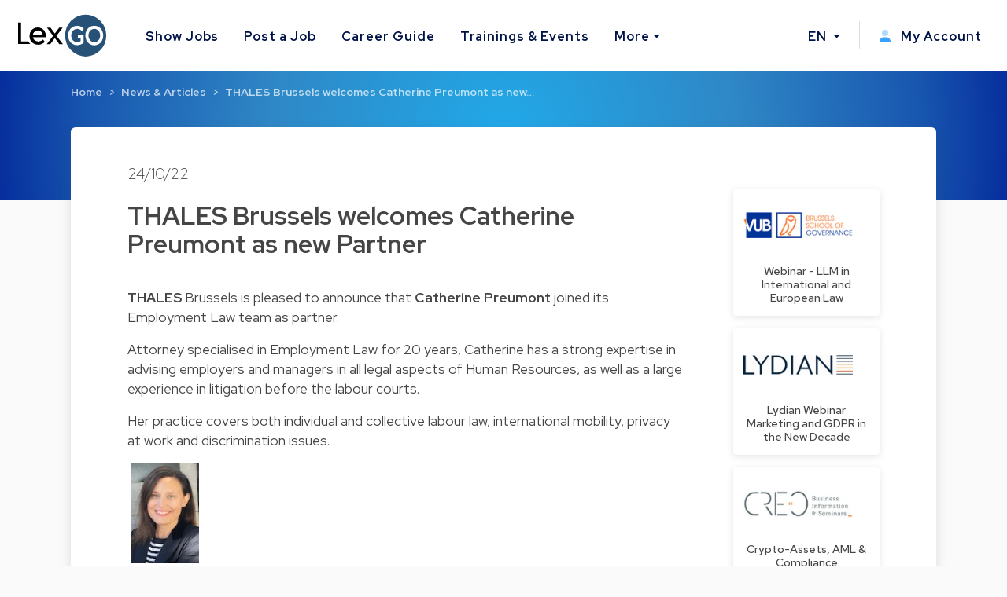

--- FILE ---
content_type: text/html; charset=utf-8
request_url: https://www.lexgo.be/en/news-and-articles/12195-thales-brussels-welcomes-catherine-preumont-as-new-partner?source=similar_article
body_size: 10709
content:
<!DOCTYPE html>
<html lang="en">
  <head>
    <meta charset="UTF-8">
    <title>THALES Brussels welcomes Catherine Preumont as new Partner</title>    
    <meta name="viewport" content="width=device-width, initial-scale=1, minimum-scale=0.1">

      <meta name="description" lang="en" content="THALES Brussels welcomes Catherine Preumont as new Partner. THALES Brussels welcomes Catherine Preumont as new Partner in the Employment Law team">

   
    <link href="https://www.lexgo.be/en/news-and-articles/12195-thales-brussels-welcomes-catherine-preumont-as-new-partner" rel="canonical" />

    <meta property="og:site_name" content="Lexgo.be">
<meta property="og:type" content="article">
<meta property="og:url" content="https://www.lexgo.be/en/news-and-articles/12195-thales-brussels-welcomes-catherine-preumont-as-new-partner?source=similar_article">
<meta property="og:locale" content="en_BE">
<meta property="twitter:account_id" content="31395386">
<meta property="twitter:site" content="@LexGOBe">
<meta property="twitter:creator" content="@LexGOBe">
<meta property="twitter:card" content="summary_large_image">



  <meta property="og:title" content="THALES Brussels welcomes Catherine Preumont as new Partner">
  <meta property="twitter:title" content="THALES Brussels welcomes Catherine Preumont as new Partner">
  <meta property="og:description" content="THALES Brussels welcomes Catherine Preumont as new Partner.…">
  <meta property="twitter:description" content="THALES Brussels welcomes Catherine Preumont as new Partner.…">

  <meta property="og:image" content="https://cdn3.lexgo.be/lexgo_header_social.png">
  <meta property="og:image:secure_url" content="https://cdn3.lexgo.be/lexgo_header_social.png">
  <meta property="og:image:width" content="1200">
  <meta property="og:image:height" content="630">
  <meta property="og:image:alt" content="Lexgo header">
  <meta property="og:image:type" content="image/png">
  <meta property="twitter:image" content="https://cdn3.lexgo.be/lexgo_header_social.png">




    <meta name="csrf-param" content="authenticity_token" />
<meta name="csrf-token" content="8n6shaVbDy1Wg_bV3Y5MktjL3cRsI8h-lwYQzFegb11P3tJoj5SX0OwS9KZ_UbtkRQy3qk88F4VkH8niwsmW_g" />
    

    <link rel="preconnect" href="https://fonts.googleapis.com">
    <link rel="preconnect" href="https://fonts.gstatic.com" crossorigin>
    <link href="https://fonts.googleapis.com/css2?family=Red+Hat+Display:ital,wght@0,300;0,400;0,500;0,600;0,700;0,800;0,900;1,300;1,400;1,500;1,600;1,700;1,800;1,900&display=swap" rel="stylesheet">
    <link href="https://fonts.googleapis.com/css2?family=Red+Hat+Text:ital,wght@0,300;0,400;0,500;0,600;0,700;1,300;1,400;1,500;1,600;1,700&display=swap" rel="stylesheet">
    <link href="https://fonts.googleapis.com/css2?family=Roboto:ital,wght@0,100;0,300;0,400;0,500;0,700;0,900;1,100;1,300;1,400;1,500;1,700;1,900&display=swap" rel="stylesheet">

    <!-- Favicon -->
<link rel="apple-touch-icon" sizes="180x180" href="https://cdn3.lexgo.be/favicon/apple-touch-icon.png"> 
<link rel="icon" type="image/png" sizes="32x32" href="https://cdn3.lexgo.be/favicon/favicon-32x32.png">
<link rel="icon" type="image/png" sizes="16x16" href="https://cdn3.lexgo.be/favicon/favicon-16x16.png">
<link rel="manifest" href="https://assets.lexgo.be/assets/web/favicon/lexgobe-506808279da11ec5c6ad36db9afb991f82a4cd6a817990903c5b625df9dfc618.webmanifest">
<link rel="mask-icon" href="https://cdn3.lexgo.be/favicon/safari-pinned-tab.svg" color="#2f6998">
<meta name="msapplication-TileColor" content="#bdfeff">
<meta name="theme-color" content="#ffffff">


    <!-- International -->
    
    <link href="https://www.lexgo.be/en/news-and-articles/12195-thales-brussels-welcomes-catherine-preumont-as-new-partner" rel="alternate" hreflang="x-default" />
    <link href="https://www.lexgo.be/en/news-and-articles/12195-thales-brussels-welcomes-catherine-preumont-as-new-partner" rel="alternate" hreflang="en" />
    <link href="https://www.lexgo.be/fr/actualites-et-articles/12195-catherine-preumont-rejoint-thales-bruxelles-en-qualite-d-associee" rel="alternate" hreflang="fr" />
       <link href="https://www.lexgo.be/nl/nieuws-en-publicaties/12195-thales-brussel-is-verheugd-catherine-preumont-te-verwelkomen-als-partner" rel="alternate" hreflang="nl" />

    <!-- Bootstrap -->
    <link href="https://cdn.jsdelivr.net/npm/bootstrap@5.1.1/dist/css/bootstrap.min.css" rel="stylesheet" integrity="sha384-F3w7mX95PdgyTmZZMECAngseQB83DfGTowi0iMjiWaeVhAn4FJkqJByhZMI3AhiU" crossorigin="anonymous">

      <link rel="stylesheet" href="https://cdnjs.cloudflare.com/ajax/libs/bootstrap-multiselect/1.1.1/css/bootstrap-multiselect.min.css" integrity="sha512-jpey1PaBfFBeEAsKxmkM1Yh7fkH09t/XDVjAgYGrq1s2L9qPD/kKdXC/2I6t2Va8xdd9SanwPYHIAnyBRdPmig==" crossorigin="anonymous" referrerpolicy="no-referrer">

    <link rel="stylesheet" href="https://assets.lexgo.be/assets/public-fd170e2e2f1c816fdd2bc1baeb2021a64e7101de7c3f31b947a8074bb2e01087.css" media="all" data-turbo-track="reload" />
    <script src="https://assets.lexgo.be/assets/public-d259dde22a000b47cb527cca1c21784c45141cfc5445daa2fdb85c07aeb26595.js" data-turbo-track="reload" defer="defer"></script>

    	<script defer data-domain="lexgo.be" src="https://plausible.io/js/plausible.js"></script>

    
<!-- Google Tag Manager -->
<script>(
	function(w,d,s,l,i){
		w[l] = w[l] || [];
		w[l].push({'gtm.start': new Date().getTime(),event:'gtm.js'});
		var f=d.getElementsByTagName(s)[0], j=d.createElement(s),dl=l!='dataLayer'?'&l='+l:'';
		j.async=true;
		j.src='https://www.googletagmanager.com/gtm.js?id='+i+dl;
		f.parentNode.insertBefore(j,f);
	}
)(window,document,'script','dataLayer','GTM-TVRQ63B');</script>
<!-- End Google Tag Manager -->


    <link rel="alternate" type="application/rss+xml" title="RSS" href="https://www.lexgo.be/nl/jobs.rss" />
    <link rel="alternate" type="application/rss+xml" title="RSS" href="https://www.lexgo.be/fr/emploi.rss" />
    <link rel="alternate" type="application/rss+xml" title="RSS" href="https://www.lexgo.be/en/jobs.rss" />
    <script>
   (function(src, cb) {
    var s = document.createElement('script'); s.setAttribute('src', src);
    s.onload = cb; (document.head || document.body).appendChild(s);
  })('https://ucarecdn.com/libs/blinkloader/3.x/blinkloader.min.js', function() {
    window.Blinkloader.optimize({
      pubkey:'2bb9e07f449057c88dd0',
      fadeIn:true,
      lazyload:true,
      smartCompression:true,
      responsive:true,
      retina:true,
      webp:true,
      batchSize: 10,
      cdnBase: 'https://images.lexgo.be'
    });
  })
</script>


  </head>

  <body data-controller="ahoy-all " data-locale="en" data-domain="www.lexgo.be" data-is-admin="0"   data-ahoy-all-eventable-global-id-value="gid://lexgo/Article/12195"
  data-ahoy-all-source-value="similar_article"
>
    
<!-- Google Tag Manager (noscript) -->
<noscript><iframe src="https://www.googletagmanager.com/ns.html?id=GTM-TVRQ63B"
height="0" width="0" style="display:none;visibility:hidden" title="Google Tag Manager"></iframe></noscript>
<!-- End Google Tag Manager (noscript) -->


    <!-- Cookie button GDPR popup -->

<div  data-controller="cookie-popup" 
      data-cookie-popup-source-value="similar_article"
      data-cookie-popup-campaign-value=""
      data-cookie-popup-term-value=""
      data-turbo-permanent
      data-cookie-popup-force-popup-value="false"
>
  <button type="button" class="btn btn-primary btn-circle btn-cookie" id="toastbtn" data-action="cookie-popup#show" data-cookie-popup-target="bubble" style="display:none"><i class="fa-light fa-cookie-bite"></i></button>

  <div class="cookie_position start-0">
    <div id="CookieToast" class="toast hide" role="alert" aria-live="assertive" aria-atomic="true" data-bs-autohide="false" data-cookie-popup-target="popup">
      <div class="toast-header">
        <button type="button" class="btn-close" data-action="cookie-popup#snooze" aria-label="Close"></button>
      </div>
      <div class="toast-body">

        <div class="toast_content">
           <img class="tenxt-center cookie_illustration" alt="Cookie_illustration" src="https://assets.lexgo.be/assets/web/cookies-popup-45ad525e501e84bb7f959f1bf4c9efdfbeeab8d5ff695c1485bcef6e1dba1115.svg" />
          <p class="mt-2">If allowed, we use third party cookies to personalize content, ads and (anonymously) analyze site traffic.</p>
          <a href="/en/cookies">Learn more</a>
        </div>

        <div class="mt-4 d-flex flex-row justify-content-between d-none d-sm-block">
          <button type="button" class="btn btn-blue toast-btn" data-action="cookie-popup#snooze">Ignore</button>
          <button type="button" class="btn btn-blue toast-btn" data-action="cookie-popup#reject">Reject</button>
          <button class="btn btn-primary toast-btn" type="button" data-action="cookie-popup#allow">Allow</button>
        </div>

        <div class="mt-4 d-flex flex-column flex-sm-row justify-content-between d-block d-sm-none">
          <div class="order-2 w-100 d-flex mt-2">
            <button type="button" class="btn btn-blue toast-btn flex-fill mx-1" data-action="cookie-popup#snooze">Ignore</button>
            <button type="button" class="btn btn-blue toast-btn flex-fill mx-1" data-action="cookie-popup#reject">Reject</button>  
          </div>
          <button class="btn btn-primary toast-btn order-1 mx-1" type="button" data-action="cookie-popup#allow">Allow</button>
        </div>
      </div>
      
    </div>
  </div>
</div>


      
  <!-- Navbar -->
  <nav id="menuNav" class="navbar navbar-expand-custom">
    <a class="navbar-brand p-0 m-0 me-5" href="https://www.lexgo.be/en">
      <img alt="Logo LexGO" class="navbar-icon d-inline-block align-top" src="https://assets.lexgo.be/assets/web/logo-3aa60b64ce29b5e732c4beceb240ade92cc95816c80c14bb3eef039deb6cf2c7.svg" />
    </a>

    <button class="navbar-toggler collapsed" type="button" data-bs-toggle="collapse" data-bs-target="#navbarContent" aria-controls="navbarContent" aria-expanded="false" aria-label="Toggle navigation">
      <span class="navbar-toggler-icon d-flex justify-content-center align-items-center">
        <i class="inline-bars" aria-hidden="true"><style>.header_fa_bars_icon { width: 1em; height: 1em; vertical-align: -.125em; }</style><svg xmlns="http://www.w3.org/2000/svg" class="header_fa_bars_icon" viewBox="0 0 448 512"><path d="M0 96C0 78.3 14.3 64 32 64H416c17.7 0 32 14.3 32 32s-14.3 32-32 32H32C14.3 128 0 113.7 0 96zM0 256c0-17.7 14.3-32 32-32H416c17.7 0 32 14.3 32 32s-14.3 32-32 32H32c-17.7 0-32-14.3-32-32zM448 416c0 17.7-14.3 32-32 32H32c-17.7 0-32-14.3-32-32s14.3-32 32-32H416c17.7 0 32 14.3 32 32z"/></svg></i>
        <i class="fas fa-times" aria-hidden="true"></i>
      </span>
    </button>
  
    <div class="collapse navbar-collapse" id="navbarContent">
      <ul class="navbar-nav me-auto">
        <li class="nav-item"><a class="nav-link" href="/en/jobs">Show Jobs</a></li>
        <li class="nav-item"><a class="nav-link" href="/en/post-job">Post a Job</a></li>
        <li class="nav-item"><a class="nav-link" target="_blank" href="https://careerguide.lexgo.be/">Career Guide</a></li>
        <li class="nav-item"><a class="nav-link" href="/en/trainings-and-events">Trainings &amp; Events</a></li>
        <li class="nav-item dropdown">
          <a class="nav-link dropdown-toggle" href="#" id="moreDropdown" role="button" data-bs-toggle="dropdown" aria-haspopup="true" aria-expanded="false">More</a>
          <div class="dropdown-menu" aria-labelledby="moreDropdown">
            <a class="dropdown-item" href="/en/news-and-articles">News &amp; Articles</a>
            <a class="dropdown-item" href="/en/lawfirms">Legal Directory</a>
            <a class="dropdown-item" href="/en/about-us/about-lexgo">About LexGO</a>
            <a class="dropdown-item" href="/en/about-us/contact-us">Contact Us</a>
            <hr>
            <a class="dropdown-item" href="https://www.facebook.com/LexGo.be" target="_blank"><i class="fab fa-facebook-square"></i> Facebook</a>
            <a class="dropdown-item" href="https://x.com/LexGOBe" target="_blank"><i class="fab fa-brands fa-square-x-twitter"></i> X.com</a>
            <a class="dropdown-item" href="https://www.linkedin.com/company/lexgo" target="_blank"><i class="fab fa-linkedin"></i> Linkedin</a>
          </div>
        </li>
      </ul>
      <hr>
      <ul class="navbar-nav my-lg-0">
        <li class="nav-item dropdown">
          <a class="nav-link dropdown-toggle" href="#" id="langDropdown" role="button" data-bs-toggle="dropdown" aria-haspopup="true" aria-expanded="false">
            EN
          </a>
          <div class="dropdown-menu" aria-labelledby="langDropdown">
              <a class="dropdown-item" data-turbo="false" href="https://www.lexgo.be/nl/nieuws-en-publicaties/12195-thales-brussel-is-verheugd-catherine-preumont-te-verwelkomen-als-partner">NL</a>
              <a class="dropdown-item" data-turbo="false" href="https://www.lexgo.be/fr/actualites-et-articles/12195-catherine-preumont-rejoint-thales-bruxelles-en-qualite-d-associee">FR</a>
          </div>
        </li>
        <li class="vl .d-sm-none .d-md-block mx-2"></li>
        <li class="nav-item">
          <a class="nav-link" href="/en/my_lexgo/newsletter-preferences/new">
            <i class="me-2"><style>.header_fa_user_icon { width: 1em; height: 1em; vertical-align: -.125em; }</style><svg xmlns="http://www.w3.org/2000/svg" class="header_fa_user_icon" viewBox="0 0 448 512"><defs><style>.fa-primary{fill:#39a1ff;}.fa-secondary{opacity:.4;fill: #39a1ff;}</style></defs><path class="fa-primary" d="M274.7 304H173.3C77.61 304 0 381.6 0 477.3c0 19.14 15.52 34.67 34.66 34.67h378.7C432.5 512 448 496.5 448 477.3C448 381.6 370.4 304 274.7 304z"/><path class="fa-secondary" d="M352 128c0 70.69-57.3 128-128 128C153.3 256 96 198.7 96 128s57.31-128 128-128C294.7 0 352 57.31 352 128z"/></svg></i>
            My Account
</a>        </li>
      </ul>
    </div>
  </nav>
  <!-- End of Navbar -->


    





  <script type="application/ld+json">{"@context":"http://schema.org","@type":"NewsArticle","mainEntityOfPage":{"@type":"WebPage","@id":"https://www.lexgo.lu/en/news-and-articles/12195-thales-brussels-welcomes-catherine-preumont-as-new-partner"},"isPartOf":{"@id":"https://www.lexgo.lu/en/news-and-articles/12195-thales-brussels-welcomes-catherine-preumont-as-new-partner"},"headline":"THALES Brussels welcomes Catherine Preumont as new Partner","description":"THALES Brussels welcomes Catherine Preumont as new Partner","articleBody":"\n  \u003cp\u003e\n\u003cstrong\u003eTHALES\u003c/strong\u003e Brussels is pleased to announce that \u003cstrong\u003eCatherine Preumont\u003c/strong\u003e joined its Employment Law team as partner.\u003c/p\u003e\n\u003cp\u003eAttorney specialised in Employment Law for 20 years, Catherine has a strong expertise in advising employers and managers in all legal aspects of Human Resources, as well as a large experience in litigation before the labour courts. \u003c/p\u003e\n\u003cp\u003eHer practice covers both individual and collective labour law, international mobility, privacy at work and discrimination issues.\u003c/p\u003e\n","datePublished":"2022-10-24","dateModified":"2026-01-27","author":{"@type":"Person","name":"Catherine Preumont"}}</script>

  <!-- Header start -->
  <header class="secondary-header" id="ArticleHeader">
    <div class="secondary-header-container">

        <nav style="--bs-breadcrumb-divider: '>';" aria-label="breadcrumb"><ol class="breadcrumb"><li class="breadcrumb-item"><a href="/en">Home</a></li><li class="breadcrumb-item"><a href="/en/news-and-articles">News &amp; Articles</a></li><li class="breadcrumb-item active" aria-current="page"><a href="/en/news-and-articles/12195-thales-brussels-welcomes-catherine-preumont-as-new-partner">THALES Brussels welcomes Catherine Preumont as new…</a></li></ol></nav>

    </div>
  </header>
  <script type="application/ld+json">{"@context":"http://schema.org","@type":"BreadcrumbList","itemListElement":[{"@type":"ListItem","position":1,"item":{"@id":"/en","name":"Home"}},{"@type":"ListItem","position":2,"item":{"@id":"/en/news-and-articles","name":"News \u0026 Articles"}},{"@type":"ListItem","position":3,"item":{"@id":"/en/news-and-articles/12195-thales-brussels-welcomes-catherine-preumont-as-new-partner","name":"THALES Brussels welcomes Catherine Preumont as new…"}}]}</script>
  <!-- End of header -->



  <!-- Start of Article Detail -->
  
  <section id="ArticleDetail">
    <div class="main-section card-shadow">
      <div class="container-fluid article-detail">
        <div class="row">
          <h3 class="article-detail-date">24/10/22</h3>
        </div>
        <div class="row">
          
            <div class="col-12 col-lg-9">
              <div class="row article-detail-info">
                <h1 class="article-detail-title">THALES Brussels welcomes Catherine Preumont as new Partner</h1>
                <div class="article-content">
                  
  <p>
<strong>THALES</strong> Brussels is pleased to announce that <strong>Catherine Preumont</strong> joined its Employment Law team as partner.</p>
<p>Attorney specialised in Employment Law for 20 years, Catherine has a strong expertise in advising employers and managers in all legal aspects of Human Resources, as well as a large experience in litigation before the labour courts. </p>
<p>Her practice covers both individual and collective labour law, international mobility, privacy at work and discrimination issues.</p>

                </div>  
              </div>

              <div class="row article-author mb-4">


                    <div class="col-3 pt-5 pb-4 author-img">
                        <img alt="Catherine Preumont" src="https://images.lexgo.be/9faa6a54-fc33-41ca-9185-6ad8d78ddd17/" />
                    </div>
                  <div class="col-12 author-info">
                    <h5 class="article-author-name"><strong>Catherine Preumont</strong></h5>
                      <h6 class="article-author-title">
                        <a href="/en/companies/3509-thales-brussels">
                          Partner - THALES BRUSSELS
</a>                      </h6>
                  </div>


              </div> 

            </div>

          <div class="col-xs-12 col-lg-3 d-none d-lg-block featured-jobs">
            
            <div class="row row-col-1 g-3 sticky-top">
                <div class="col">
                    <div class="card h-100 feature-job">
                      <a href="/en/trainings-and-events/7826-webinar-llm-in-international-and-european-law?source=article">
                        <div class="featured-job-image">
                          <img class="card-img-top" style="display: block; " alt="Webinar - LLM in International and European Law " data-blink-src="https://images.lexgo.be/f6219ddc-6301-445e-be6f-f01a4422d3e4/-/crop/518x122/7,9/-/preview//webinar-llm-in-international-and-european-law" src="[data-uri]" />
                        </div>
                        <div class="card-body p-0">
                          <h5 class="card-title m-0">Webinar - LLM in International and European Law </h5>
                        </div>
</a>                    </div>
                </div>
                <div class="col">
                    <div class="card h-100 feature-job">
                      <a href="/en/trainings-and-events/4170-lydian-webinar-marketing-and-gdpr-in-the-new-decade?source=article">
                        <div class="featured-job-image">
                          <img class="card-img-top" style="display: block; " alt="Lydian Webinar Marketing and GDPR in the New Decade" data-blink-src="https://images.lexgo.be/e73b5fc8-5c6e-482d-9e4c-114791c60f81/-/preview//lydian-webinar-marketing-and-gdpr-in-the-new-decade" src="[data-uri]" />
                        </div>
                        <div class="card-body p-0">
                          <h5 class="card-title m-0">Lydian Webinar Marketing and GDPR in the New Decade</h5>
                        </div>
</a>                    </div>
                </div>
                <div class="col">
                    <div class="card h-100 feature-job">
                      <a href="/en/trainings-and-events/7810-crypto-assets-aml-compliance?source=article">
                        <div class="featured-job-image">
                          <img class="card-img-top" style="display: block; " alt="Crypto-Assets, AML & Compliance " data-blink-src="https://images.lexgo.be/264774a3-aac6-4943-98be-63b867c53cc7/-/crop/518x135/24,20/-/preview//crypto-assets-aml-compliance" src="[data-uri]" />
                        </div>
                        <div class="card-body p-0">
                          <h5 class="card-title m-0">Crypto-Assets, AML & Compliance </h5>
                        </div>
</a>                    </div>
                </div>

              <div class="row social-media-sharing">
      <div class="btn-group p-0">
        <a href="https://www.linkedin.com/sharing/share-offsite/?url=https://www.lexgo.be/en/news-and-articles/12195-thales-brussels-welcomes-catherine-preumont-as-new-partner" class="btn btn-outline-dark" target="_blank"><i class="fa-brands fa-linkedin-in"></i></a>
        <a href="https://x.com/share?url=https://www.lexgo.be/en/news-and-articles/12195-thales-brussels-welcomes-catherine-preumont-as-new-partner&via=LexGOBe&text=THALES+Brussels+welcomes+Catherine+Preumont+as+new+Partner" class="btn btn-outline-dark" target="_blank"><i class="fa-brands fa-twitter"></i></a>
        <a href="https://www.facebook.com/sharer.php?u=https://www.lexgo.be/en/news-and-articles/12195-thales-brussels-welcomes-catherine-preumont-as-new-partner" class="btn btn-outline-dark" target="_blank"><i class="fa-brands fa-facebook-f"></i></a>
        <a href="mailto:?subject=THALES Brussels welcomes Catherine Preumont as new Partner&body=https://www.lexgo.be/en/news-and-articles/12195-thales-brussels-welcomes-catherine-preumont-as-new-partner" class="btn btn-outline-dark" target="_blank"><i class="fa-solid fa-envelope"></i></a>
      </div> 
    </div>

            </div>
    
          </div>

        </div>

      </div>
    </div>
  </section> 

  <!-- End of Recent news block -->

  <!-- leaderboard ad -->
  <turbo-frame id="banner_articles_show_1" src="/en/banners/new?banner_format=landscape&amp;html_location=banner_articles_show_1"></turbo-frame>
  



  <section id="MoreArticlesList" class="more-articles-detail">

    <div class="container texture-bg">
        <div class="row dotted_texture_R d-none d-lg-block">
          <img alt="dotted_texture" src="https://assets.lexgo.be/assets/web/article_overview_texture-89feb8258c90d50c03a50610bbc7e8e010f9b9e327a36a110e1a2f9ddbd22317.svg" />
        </div>
    </div>

    <div class="container-fluid">
      <div class="row">
        <div class="col-12 col-lg-10">
          <div class="row align-items-end">
            <div class="col-12 col-sm-10 section-title">
              <h3>More News &amp; Articles</h3>
            </div>
          </div>
        </div>

      </div>

      <div class="section-body">
        <div class="row row-cols-1 row-cols-md-2 row-cols-lg-3 g-4">


            <div class="col">
              <div class="card h-100 article-card card-shadow">
                <h6 class="article-date">05/12/25</h6>
                <h5 class="article-title">Belgium: Recording working time to become mandatory for Belgian employers from 2027</h5>
                <div class="card-body">
                  <p class="card-text">On 27 November 2025, it was announced that the recent budgetary agreement of the Belgian federal government provides that recording working time will …</p>
                </div>
                <div class="card-footer">
                  <a class="article-link stretched-link" href="/en/news-and-articles/14498-belgium-recording-working-time-to-become-mandatory-for-belgian-employers-from-2027?source=similar_article">Read More</a>
                </div>

              </div>
            </div>


            <div class="col">
              <div class="card h-100 article-card card-shadow">
                <h6 class="article-date">11/12/25</h6>
                <h5 class="article-title">Job mobility in Belgian business law firms: Trends from the past judicial year</h5>
                <div class="card-body">
                  <p class="card-text">At YouConnect, we believe it is essential to closely monitor the legal labor market and its developments in order to provide our clients and candidate…</p>
                </div>
                <div class="card-footer">
                  <a class="article-link stretched-link" href="/en/news-and-articles/14508-job-mobility-in-belgian-business-law-firms-trends-from-the-past-judicial-year?source=similar_article">Read More</a>
                </div>

              </div>
            </div>


            <div class="col">
              <div class="card h-100 article-card card-shadow">
                <h6 class="article-date">18/12/25</h6>
                <h5 class="article-title">The legal labour market in Belgium: trends and salary developments for 2026</h5>
                <div class="card-body">
                  <p class="card-text">The Belgian legal labour market can be described as stable in 2025. Employers' needs remain largely unchanged, and we do not expect any major shifts i…</p>
                </div>
                <div class="card-footer">
                  <a class="article-link stretched-link" href="/en/news-and-articles/14514-the-legal-labour-market-in-belgium-trends-and-salary-developments-for-2026?source=similar_article">Read More</a>
                </div>

              </div>
            </div>


        </div>
      </div>
    </div>
  </section>

  <div class="texture-bg">
    <div class="dotted_texture_L d-none d-lg-block">
      <img alt="dotted_texture" src="https://assets.lexgo.be/assets/web/article_overview_texture_L2-b165bb03b278b8cd61e94091a551cca33ed03bd2da63b946aef9fddea27737e8.svg" />
    </div>
  </div>



    <!-- Footer -->
<footer class="d-flex flex-column">
  <div class="row w-100 mb-auto footer-content">
    <div class="col-lg-8 col-md-12">
      <div class="row">
        <div class="col-sm-4 p-1 pb-3">
          <span>
            <a href="https://www.lexgo.be/en">
              <img class="footer-logo d-inline-block align-top" alt="Lexgo.be Law Jobs Online" src="https://assets.lexgo.be/assets/web/logo-negative-44589b268354010c6a79058ec9b5cfaae45ac9bb008a64fda28ed49cf56adf2d.svg" />
            </a>
          </span>
        </div>
        <div class="col-sm-4 p-1 pb-3 d-flex flex-column">
          <a class="mb-2" href="/en/jobs">See all jobs</a>
          <a class="mb-2" href="/en/post-job">Post a job</a>
          <a class="mb-2" href="/en/news-and-articles">News &amp; articles</a>
          <a class="mb-2" href="/en/trainings-and-events">Trainings &amp; events</a>
        </div>
        <div class="col-sm-4 p-1 pb-3 d-flex flex-column">
          <span class="mb-2">
            <a href="mailto:info@lexgo.be">info@lexgo.be</a>
          </span>
          <span id="socialMedia">
            <a href="https://www.facebook.com/LexGo.be" target="_blank"><i class="fab fa-facebook-square"></i></a>
            <a href="https://x.com/LexGOBe" target="_blank"><i class="fab fa-brands fa-square-x-twitter"></i></a>
            <a href="https://www.linkedin.com/company/lexgo" target="_blank"><i class="fab fa-linkedin"></i></a>
          </span>
        </div>
      </div>
    </div>
    <div class="col-lg-4 col-md-12">
      <div class="row subscribe-content">
        <span class="col-lg-10 col-md-5 p-1">
          Stay up to date on the latest from LexGO
        </span>
          <turbo-frame id="footerSubscription">
          <form id="footerSubscribeForm" class="col-lg-12 col-md-7 d-flex my-2 p-1" action="/en/my_lexgo/subscriptions" accept-charset="UTF-8" method="post"><input type="hidden" name="authenticity_token" value="MjDkRYWsqnO225FumSZlG1Ah-juJ5lFxMWDmSjyXRyXIsKejxMItqzKeCl-2VUTNirsFhxHBETOxRQqWDV9cuQ" autocomplete="off" />
            <input value="true" autocomplete="off" type="hidden" name="send_news" id="send_news" />
            <input value="true" autocomplete="off" type="hidden" name="from_footer" id="from_footer" />
            <input value="Receive our latest news by email every week" id="modal_content_title_modal_content_title" autocomplete="off" type="hidden" name="modal_content_title" />
            <div class="d-flex d-none d-sm-block d-lg-none d-xl-block subscribe-email">
              <input id="email" name="email" type="text" placeholder="Your email here">
              <input type="submit" name="commit" value="Subscribe" data-disable-with="Subscribe" />
            </div>
            <div class="d-flex d-block d-sm-none d-lg-block d-xl-none subscribe-email">
              <input id="email2" name="email2" type="text" placeholder="Your email here">
              <input type="submit" name="commit" value=">" data-disable-with=">" />
            </div>
</form>          </turbo-frame>
      </div>
    </div>
  </div>

  <div class="container-fluid px-0 pt-2 w-100">
    
    <div class="row footer-info py-3 py-md-2 fw-bold">
     <span class="p-0">© 2022-2026 Lexgo Belgium bv/srl, Lambroekstraat 5A, B-1831 Diegem, Belgium (BE 0550.639.702)</span>
    </div>
    
    <div class="row footer-info py-2 px-0 d-sm-none">
      <a href="/en/cookies">Cookie Policy</a>
      <a href="/en/terms-and-conditions">Terms &amp; Conditions</a>
      <a href="/en/privacy-statement">Privacy Statement</a>
      <a href="/en/sitemap">Sitemap</a>
      <a href="/en/about-us/contact-us">Contact Us</a>
      <a target="_blank" href="https://lexgo.lu">LexGO.lu</a>
    </div>

    <div class="row footer-info py-sm-2 py-md-1 d-none d-sm-block">
      <span class="p-0">
        <a href="/en/cookies">Cookie Policy</a>
        <a href="/en/terms-and-conditions">Terms &amp; Conditions</a>
        <a href="/en/privacy-statement">Privacy Statement</a>
        <a href="/en/sitemap">Sitemap</a>
        <a href="/en/about-us/contact-us">Contact Us</a>
        <a target="_blank" href="https://lexgo.lu">LexGO.lu</a>
      </span>
    </div>

</div>



</footer>
<!-- End of footer -->

<div class="modal fade was-id-NewsletterModal" tabindex="-1" aria-labelledby="was-id-NewsletterModallabel" aria-hidden="true" data-scroll-popup-target="modal"
  id="footerModal"
>
  <div class="modal-dialog modal-dialog-centered modal-dialog-scrollable modal-lg">
    <div class="modal-content">
      <turbo-frame id="subscription_modal">
        <div class="modal-body p-0" id="turbo-replace">

          <div class="row p-0 m-0"> 
            <div class="col-xs-12 col-lg-6 text-center px-0">
              <div class="modal-header" style="background-color:#F1F8FF; padding-right: 1rem;">    
                <button type="button" class="btn-close d-lg-none" data-bs-dismiss="modal" aria-label="Close"></button>
              </div>
              <div class="row blue-bg-modal p-0 m-0">
                <div class="col-12">
                  <div class="newsletter-modal-title">
                    <div class="d-inline-block">
                      <h3 id="was-id-NewsletterModallabel">Don&#39;t miss anything</h3>
                    </div>
                  </div>
                  <div class="newsletter-modal-icon">
                    <i class="fa-duotone fa-newspaper" style="--fa-primary-color:#366AF8; --fa-secondary-color: #366AF8; --fa-secondary-opacity: 0.20;"></i> 
                  </div>
                </div>

              </div>
            </div>
            <div class="col-xs-12 col-lg-6 d-flex flex-column justify-content-between">

              <div class="modal-header">    
                <button type="button" class="btn-close d-none d-lg-block" data-bs-dismiss="modal" aria-label="Close"></button>
              </div>

              <div class="newsletter-modal-content">

                <h4 class="modal-content-title">Receive our latest news by email every week</h4>


                    <form id="myLexgoSubscriptionForm" class="needs-validation" action="/en/my_lexgo/subscriptions" accept-charset="UTF-8" method="post"><input type="hidden" name="authenticity_token" value="DKQ36FQpiB7Uta4k3A6InyzNVlJzB1cRKWW4BaO0CZf2JHQOFUcPxlDwNRXzfalJ9lep7usgF1OpQFTZknwSCw" autocomplete="off" />
                      
                      
                      <input value="Receive our latest news by email every week" autocomplete="off" type="hidden" name="modal_content_title" id="modal_content_title" />
                      <label for="InputEmailNewsletter" class="form-label">Email address</label>
                      <input type="email" name="email" class="form-control" id="InputEmailNewsletter" aria-describedby="emailNewsletter" value="">
                      <div id="emailNewsletter" class="form-text">
                      By signing up, you agree to our <a data-turbo-frame="_top" href="/en/terms-and-conditions">Terms and Conditions</a> &amp; <a data-turbo-frame="_top" href="/en/privacy-statement">Privacy Policy</a>
                      </div>
                      <div class="modal-footer">
                        <script src="https://www.recaptcha.net/recaptcha/api.js" async defer ></script>
<button type="submit" data-sitekey="6LfI2K8iAAAAAFkmVM_tA9FIsSbQIixCK-ilnjhU" data-callback="submitInvisibleRecaptchaForm" class="g-recaptcha btn btn-primary">Subscribe</button>

                        <script type="text/javascript">
                          var submitInvisibleRecaptchaForm = function () {
                              document.getElementById("myLexgoSubscriptionForm").requestSubmit(); // not submit() due to turbo https://stackoverflow.com/questions/68624668/how-can-i-submit-a-form-on-input-change-with-turbo-streams
                            };
                        </script>
                      </div>
</form>

              </div>
            </div>
          </div>

        </div>
      </turbo-frame>
    </div>
  </div>
  
</div>

<script type="text/javascript">
  document.addEventListener("turbo:before-fetch-response", function (e) {
    if(e.target.id == "footerSubscribeForm")$('#footerModal').modal('show'); 
  })
</script>


    <!-- FontAwesome 6 -->
    <script src="https://kit.fontawesome.com/6d3ea5618e.js" crossorigin="anonymous"></script>

    <script type="application/ld+json">{"@context":"http://schema.org","@type":"Corporation","name":"Lexgo.be","description":"LexGO.be - Juridische vacatures, Offres d'emploi juridiques, Legal jobs. The portal for the legal community.","image":"https://cdn3.lexgo.be/lexgo_header.png","logo":"https://cdn3.lexgo.be/lexgo_logo.svg","url":"https://www.lexgo.be","telephone":"+32 28823744","sameAs":["https://www.facebook.com/LexGo.be","https://www.linkedin.com/company/lexgo","https://x.com/LexGOBe"],"address":{"@type":"PostalAddress","streetAddress":"Lambroekstraat 5A","addressLocality":"Diegem","postalCode":"1831","addressCountry":"BE"}}</script>

</body>
</html>


--- FILE ---
content_type: image/svg+xml
request_url: https://assets.lexgo.be/assets/web/article_overview_texture-89feb8258c90d50c03a50610bbc7e8e010f9b9e327a36a110e1a2f9ddbd22317.svg
body_size: -297
content:
<?xml version="1.0" encoding="utf-8"?>
<!-- Generator: Adobe Illustrator 26.0.3, SVG Export Plug-In . SVG Version: 6.00 Build 0)  -->
<svg version="1.1" id="Layer_1" xmlns="http://www.w3.org/2000/svg" xmlns:xlink="http://www.w3.org/1999/xlink" x="0px" y="0px"
	 viewBox="0 0 1000 1000" style="enable-background:new 0 0 1000 1000;" xml:space="preserve">
<style type="text/css">
	.st0{fill:#D9EEFC;}
</style>
<g id="Layer_1_00000044173929401889178300000012529360764692090510_">
</g>
<g>
	<g>
		<circle class="st0" cx="931.6" cy="907.2" r="24.9"/>
		<circle class="st0" cx="999.4" cy="839.4" r="24.9"/>
		<circle class="st0" cx="999.4" cy="975.1" r="24.9"/>
		<circle class="st0" cx="863.7" cy="839.4" r="24.9"/>
		<circle class="st0" cx="931.6" cy="771.5" r="24.9"/>
		<circle class="st0" cx="999.4" cy="703.6" r="24.9"/>
	</g>
	<g>
		<circle class="st0" cx="999.4" cy="24.9" r="24.9"/>
		<circle class="st0" cx="931.6" cy="92.8" r="24.9"/>
		<circle class="st0" cx="999.4" cy="160.6" r="24.9"/>
		<circle class="st0" cx="863.7" cy="160.6" r="24.9"/>
		<circle class="st0" cx="931.6" cy="228.5" r="24.9"/>
		<circle class="st0" cx="999.4" cy="296.4" r="29.4"/>
	</g>
	<g>
		<circle class="st0" cx="790" cy="368.4" r="10"/>
		<circle class="st0" cx="657.3" cy="500.8" r="10"/>
		<circle class="st0" cx="922.7" cy="500.8" r="10"/>
		<circle class="st0" cx="657.3" cy="633.6" r="10"/>
		<circle class="st0" cx="922.7" cy="633.6" r="10"/>
		<circle class="st0" cx="790" cy="766" r="10"/>
		<circle class="st0" cx="524.7" cy="500.8" r="10"/>
		<circle class="st0" cx="657.3" cy="368.4" r="10"/>
		<circle class="st0" cx="790" cy="235.8" r="10"/>
		<circle class="st0" cx="790" cy="500.8" r="10"/>
		<circle class="st0" cx="922.7" cy="368.4" r="10"/>
		<circle class="st0" cx="790" cy="633.6" r="10"/>
		<circle class="st0" cx="1055" cy="500.8" r="10"/>
	</g>
</g>
</svg>
